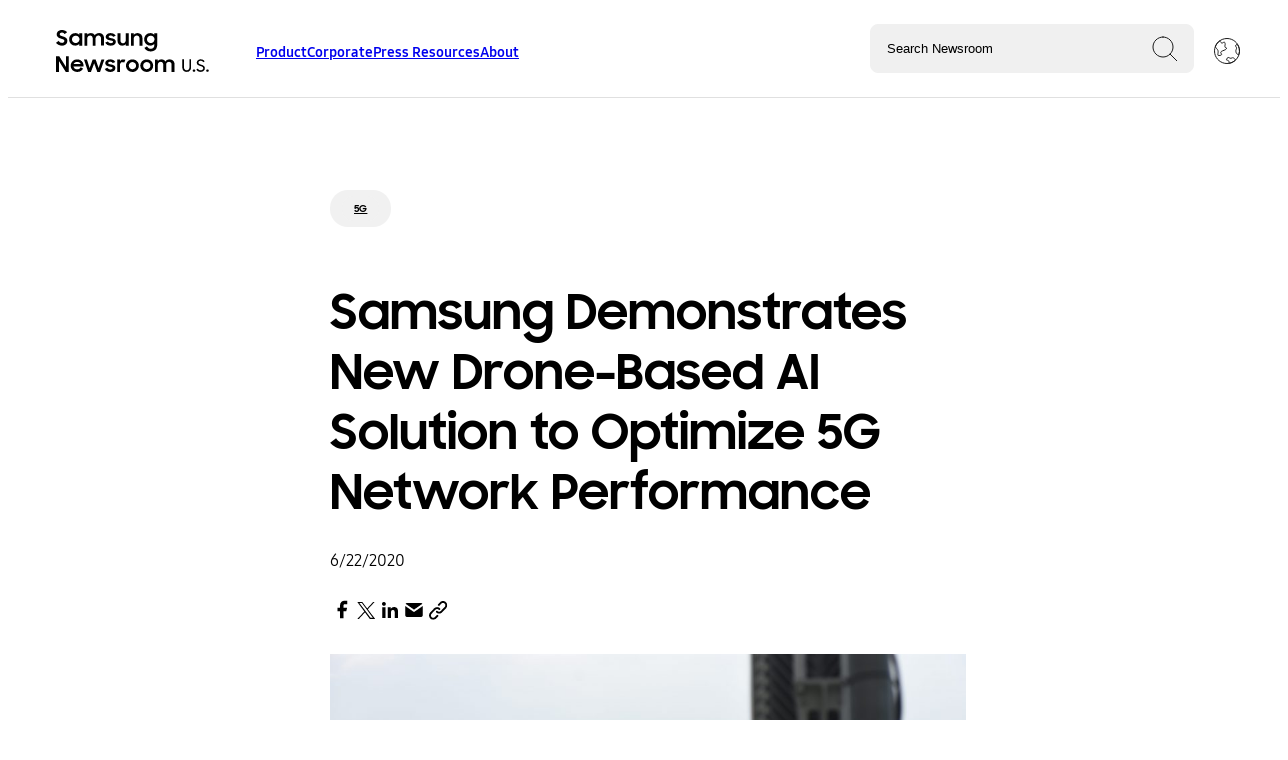

--- FILE ---
content_type: text/html; charset=UTF-8
request_url: https://news.samsung.com/us/samsung-drone-based-ai-solution-optimize-5g-network-performance/
body_size: 14984
content:
<!doctype html>
<html lang="en-US">
<head>
	<base href="">
<meta http-equiv="x-ua-compatible" content="ie=edge">
<meta charset="UTF-8">
<meta name="robots" content="index, follow">
<meta http-equiv="content-language" content="en">
<meta name="viewport" content="width=device-width, initial-scale=1.0">
<title>Samsung Demonstrates New Drone-Based AI Solution to Optimize 5G Network Performance</title>
<meta name="description" content="New solution automatically measures antenna rotation and tilt at the touch of a fingertip using a mobile device; improves tower climber safety and efficiency in network maintenance &nbsp; Samsung Electronics Co., Ltd. today announced a successful demonstration of its new drone-based antenna configuration measurement solution for 4G and 5G networks in the company’s campus. This [&hellip;]">
<meta name="author" content="Samsung Newsroom U.S.">
<meta name="copyright" content="2026">
<link rel="canonical" href="https://news.samsung.com/us/samsung-demonstrates-new-drone-based-ai-solution-to-optimize-5g-network-performance">
<link rel="shortcut icon" type="image/x-icon" href="favicon.ico">
<meta property="og:type" content="website">
<meta property="og:url" content="https://news.samsung.com/us/samsung-demonstrates-new-drone-based-ai-solution-to-optimize-5g-network-performance">
<meta property="og:title" content="Samsung Demonstrates New Drone-Based AI Solution to Optimize 5G Network Performance">
<meta property="og:description" content="New solution automatically measures antenna rotation and tilt at the touch of a fingertip using a mobile device; improves tower climber safety and efficiency in network maintenance &nbsp; Samsung Electronics Co., Ltd. today announced a successful demonstration of its new drone-based antenna configuration measurement solution for 4G and 5G networks in the company’s campus. This [&hellip;]">
<meta property="og:image" content="https://img.us.news.samsung.com/us/wp-content/uploads/2020/06/21223820/DSC_3822-e1592793579808.jpg">
<meta property="twitter:card" content="summary_large_image">
<meta property="twitter:url" content="https://news.samsung.com/us/samsung-demonstrates-new-drone-based-ai-solution-to-optimize-5g-network-performance">
<meta property="twitter:title" content="Samsung Demonstrates New Drone-Based AI Solution to Optimize 5G Network Performance">
<meta property="twitter:description" content="New solution automatically measures antenna rotation and tilt at the touch of a fingertip using a mobile device; improves tower climber safety and efficiency in network maintenance &nbsp; Samsung Electronics Co., Ltd. today announced a successful demonstration of its new drone-based antenna configuration measurement solution for 4G and 5G networks in the company’s campus. This [&hellip;]">
<meta property="twitter:image" content="https://img.us.news.samsung.com/us/wp-content/uploads/2020/06/21223820/DSC_3822-e1592793579808.jpg">
<script type="application/ld+json">
{
  "@context": "https://schema.org",
  "@type": "NewsArticle",
  "mainEntityOfPage": {
    "@type": "WebPage",
    "@id": "https://news.samsung.com/us/samsung-demonstrates-new-drone-based-ai-solution-to-optimize-5g-network-performance"
  },
  "headline": "Samsung Demonstrates New Drone-Based AI Solution to Optimize 5G Network Performance",
  "description": "New solution automatically measures antenna rotation and tilt at the touch of a fingertip using a mobile device; improves tower climber safety and efficiency in network maintenance &nbsp; Samsung Electronics Co., Ltd. today announced a successful demonstration of its new drone-based antenna configuration measurement solution for 4G and 5G networks in the company’s campus. This [&hellip;]",
  "image": "https://img.us.news.samsung.com/us/wp-content/uploads/2020/06/21223820/DSC_3822-e1592793579808.jpg",
  "author": {
    "@type": "Organization",
    "name": "Samsung U.S. Newsroom",
    "url": "https://news.samsung.com/us"
  },
  "publisher": {
    "@type": "Organization",
    "name": "Samsung U.S. Newsroom",
    "logo": {
      "@type": "ImageObject",
      "url": "https://news.samsung.com/us/wp-content/themes/samsung-newsroom-2023/assets/theme-images/default-card.png"
    }
  },
    "datePublished": "2020-06-22 09:00:21",
  "dateModified": "2020-06-25 18:11:49"
  }
</script>
	<meta name='robots' content='max-image-preview:large' />
<link rel="alternate" title="oEmbed (JSON)" type="application/json+oembed" href="https://news.samsung.com/us/wp-json/oembed/1.0/embed?url=https%3A%2F%2Fnews.samsung.com%2Fus%2Fsamsung-drone-based-ai-solution-optimize-5g-network-performance%2F" />
<link rel="alternate" title="oEmbed (XML)" type="text/xml+oembed" href="https://news.samsung.com/us/wp-json/oembed/1.0/embed?url=https%3A%2F%2Fnews.samsung.com%2Fus%2Fsamsung-drone-based-ai-solution-optimize-5g-network-performance%2F&#038;format=xml" />
<style id='wp-img-auto-sizes-contain-inline-css' type='text/css'>
img:is([sizes=auto i],[sizes^="auto," i]){contain-intrinsic-size:3000px 1500px}
/*# sourceURL=wp-img-auto-sizes-contain-inline-css */
</style>
<style id='wp-emoji-styles-inline-css' type='text/css'>

	img.wp-smiley, img.emoji {
		display: inline !important;
		border: none !important;
		box-shadow: none !important;
		height: 1em !important;
		width: 1em !important;
		margin: 0 0.07em !important;
		vertical-align: -0.1em !important;
		background: none !important;
		padding: 0 !important;
	}
/*# sourceURL=wp-emoji-styles-inline-css */
</style>
<style id='classic-theme-styles-inline-css' type='text/css'>
/*! This file is auto-generated */
.wp-block-button__link{color:#fff;background-color:#32373c;border-radius:9999px;box-shadow:none;text-decoration:none;padding:calc(.667em + 2px) calc(1.333em + 2px);font-size:1.125em}.wp-block-file__button{background:#32373c;color:#fff;text-decoration:none}
/*# sourceURL=/wp-includes/css/classic-themes.min.css */
</style>
<link rel='stylesheet' id='susn_reset-css' href='https://news.samsung.com/us/wp-content/themes/samsung-newsroom-2023/_reset.css?ver=d00428ea4533fc04051c1eda70241594' type='text/css' media='all' />
<link rel='stylesheet' id='susn_compiled-css' href='https://news.samsung.com/us/wp-content/themes/samsung-newsroom-2023/styles-min.css?ver=d00428ea4533fc04051c1eda70241594' type='text/css' media='all' />
<link rel='stylesheet' id='tablepress-default-css' href='https://news.samsung.com/us/wp-content/plugins/tablepress/css/build/default.css?ver=3.2.6' type='text/css' media='all' />
<script type="text/javascript" src="https://news.samsung.com/us/wp-content/plugins/nelio-ab-testing/assets/dist/js/visitor-type.js?ver=493f3fb005029d7ebf0b" id="nelio-ab-testing-visitor-type-js"></script>
<script type="text/javascript" src="https://news.samsung.com/us/wp-content/themes/samsung-newsroom-2023/script-min.js?ver=d00428ea4533fc04051c1eda70241594" id="susn_compiled-js"></script>
<link rel="https://api.w.org/" href="https://news.samsung.com/us/wp-json/" /><link rel="alternate" title="JSON" type="application/json" href="https://news.samsung.com/us/wp-json/wp/v2/posts/40008" /><link rel="canonical" href="https://news.samsung.com/us/samsung-drone-based-ai-solution-optimize-5g-network-performance/" />
<link rel='shortlink' href='https://news.samsung.com/us/?p=40008' />
<link rel="icon" href="https://img.us.news.samsung.com/us/wp-content/uploads/2018/03/14131113/cropped-S-logo-150x150.png" sizes="32x32" />
<link rel="icon" href="https://img.us.news.samsung.com/us/wp-content/uploads/2018/03/14131113/cropped-S-logo.png" sizes="192x192" />
<link rel="apple-touch-icon" href="https://img.us.news.samsung.com/us/wp-content/uploads/2018/03/14131113/cropped-S-logo.png" />
<meta name="msapplication-TileImage" content="https://img.us.news.samsung.com/us/wp-content/uploads/2018/03/14131113/cropped-S-logo.png" />
		<style type="text/css" id="wp-custom-css">
			.article-body video, .article-body iframe{
	width:revert-layer;
}
.card-badge{
	display:none;
}
img.aligncenter, div.aligncenter, figure.aligncenter, img.wp-post-image {display: block; margin-left: auto!important; margin-right: auto!important;}		</style>
			<!-- Google tag (gtag.js) -->
<script async src="https://www.googletagmanager.com/gtag/js?id=G-SFLGT4KW7Z"></script>
<script>
	window.dataLayer = window.dataLayer || [];
	function gtag(){dataLayer.push(arguments);}
	gtag('js', new Date());
	gtag('config', 'G-SFLGT4KW7Z');
</script>
<!-- End Google tag (gtag.js) -->

<!-- Google Tag Manager for GA-4-->
<script>(function(w,d,s,l,i){w[l]=w[l]||[];w[l].push({'gtm.start':
new Date().getTime(),event:'gtm.js'});var f=d.getElementsByTagName(s)[0],
j=d.createElement(s),dl=l!='dataLayer'?'&l='+l:'';j.async=true;j.src=
'https://www.googletagmanager.com/gtm.js?id='+i+dl;f.parentNode.insertBefore(j,f);
})(window,document,'script','dataLayer','GTM-MTJKNNB');</script>
<!-- End Google Tag Manager for GA-4 -->

<!-- Hotjar Tracking Code for https://news.samsung.com/us/ -->
<script>
    (function(h,o,t,j,a,r){
        h.hj=h.hj||function(){(h.hj.q=h.hj.q||[]).push(arguments)};
        h._hjSettings={hjid:1200967,hjsv:6};
        a=o.getElementsByTagName('head')[0];
        r=o.createElement('script');r.async=1;
        r.src=t+h._hjSettings.hjid+j+h._hjSettings.hjsv;
        a.appendChild(r);
    })(window,document,'https://static.hotjar.com/c/hotjar-','.js?sv=');
</script>	<script>
		const MEDIABUCKET = 'https://img.us.news.samsung.com/us/wp-content/uploads/';
		const ISINSHOPAPP = false;	</script>
<style id='global-styles-inline-css' type='text/css'>
:root{--wp--preset--aspect-ratio--square: 1;--wp--preset--aspect-ratio--4-3: 4/3;--wp--preset--aspect-ratio--3-4: 3/4;--wp--preset--aspect-ratio--3-2: 3/2;--wp--preset--aspect-ratio--2-3: 2/3;--wp--preset--aspect-ratio--16-9: 16/9;--wp--preset--aspect-ratio--9-16: 9/16;--wp--preset--color--black: #000000;--wp--preset--color--cyan-bluish-gray: #abb8c3;--wp--preset--color--white: #ffffff;--wp--preset--color--pale-pink: #f78da7;--wp--preset--color--vivid-red: #cf2e2e;--wp--preset--color--luminous-vivid-orange: #ff6900;--wp--preset--color--luminous-vivid-amber: #fcb900;--wp--preset--color--light-green-cyan: #7bdcb5;--wp--preset--color--vivid-green-cyan: #00d084;--wp--preset--color--pale-cyan-blue: #8ed1fc;--wp--preset--color--vivid-cyan-blue: #0693e3;--wp--preset--color--vivid-purple: #9b51e0;--wp--preset--gradient--vivid-cyan-blue-to-vivid-purple: linear-gradient(135deg,rgb(6,147,227) 0%,rgb(155,81,224) 100%);--wp--preset--gradient--light-green-cyan-to-vivid-green-cyan: linear-gradient(135deg,rgb(122,220,180) 0%,rgb(0,208,130) 100%);--wp--preset--gradient--luminous-vivid-amber-to-luminous-vivid-orange: linear-gradient(135deg,rgb(252,185,0) 0%,rgb(255,105,0) 100%);--wp--preset--gradient--luminous-vivid-orange-to-vivid-red: linear-gradient(135deg,rgb(255,105,0) 0%,rgb(207,46,46) 100%);--wp--preset--gradient--very-light-gray-to-cyan-bluish-gray: linear-gradient(135deg,rgb(238,238,238) 0%,rgb(169,184,195) 100%);--wp--preset--gradient--cool-to-warm-spectrum: linear-gradient(135deg,rgb(74,234,220) 0%,rgb(151,120,209) 20%,rgb(207,42,186) 40%,rgb(238,44,130) 60%,rgb(251,105,98) 80%,rgb(254,248,76) 100%);--wp--preset--gradient--blush-light-purple: linear-gradient(135deg,rgb(255,206,236) 0%,rgb(152,150,240) 100%);--wp--preset--gradient--blush-bordeaux: linear-gradient(135deg,rgb(254,205,165) 0%,rgb(254,45,45) 50%,rgb(107,0,62) 100%);--wp--preset--gradient--luminous-dusk: linear-gradient(135deg,rgb(255,203,112) 0%,rgb(199,81,192) 50%,rgb(65,88,208) 100%);--wp--preset--gradient--pale-ocean: linear-gradient(135deg,rgb(255,245,203) 0%,rgb(182,227,212) 50%,rgb(51,167,181) 100%);--wp--preset--gradient--electric-grass: linear-gradient(135deg,rgb(202,248,128) 0%,rgb(113,206,126) 100%);--wp--preset--gradient--midnight: linear-gradient(135deg,rgb(2,3,129) 0%,rgb(40,116,252) 100%);--wp--preset--font-size--small: 13px;--wp--preset--font-size--medium: 20px;--wp--preset--font-size--large: 36px;--wp--preset--font-size--x-large: 42px;--wp--preset--spacing--20: 0.44rem;--wp--preset--spacing--30: 0.67rem;--wp--preset--spacing--40: 1rem;--wp--preset--spacing--50: 1.5rem;--wp--preset--spacing--60: 2.25rem;--wp--preset--spacing--70: 3.38rem;--wp--preset--spacing--80: 5.06rem;--wp--preset--shadow--natural: 6px 6px 9px rgba(0, 0, 0, 0.2);--wp--preset--shadow--deep: 12px 12px 50px rgba(0, 0, 0, 0.4);--wp--preset--shadow--sharp: 6px 6px 0px rgba(0, 0, 0, 0.2);--wp--preset--shadow--outlined: 6px 6px 0px -3px rgb(255, 255, 255), 6px 6px rgb(0, 0, 0);--wp--preset--shadow--crisp: 6px 6px 0px rgb(0, 0, 0);}:where(.is-layout-flex){gap: 0.5em;}:where(.is-layout-grid){gap: 0.5em;}body .is-layout-flex{display: flex;}.is-layout-flex{flex-wrap: wrap;align-items: center;}.is-layout-flex > :is(*, div){margin: 0;}body .is-layout-grid{display: grid;}.is-layout-grid > :is(*, div){margin: 0;}:where(.wp-block-columns.is-layout-flex){gap: 2em;}:where(.wp-block-columns.is-layout-grid){gap: 2em;}:where(.wp-block-post-template.is-layout-flex){gap: 1.25em;}:where(.wp-block-post-template.is-layout-grid){gap: 1.25em;}.has-black-color{color: var(--wp--preset--color--black) !important;}.has-cyan-bluish-gray-color{color: var(--wp--preset--color--cyan-bluish-gray) !important;}.has-white-color{color: var(--wp--preset--color--white) !important;}.has-pale-pink-color{color: var(--wp--preset--color--pale-pink) !important;}.has-vivid-red-color{color: var(--wp--preset--color--vivid-red) !important;}.has-luminous-vivid-orange-color{color: var(--wp--preset--color--luminous-vivid-orange) !important;}.has-luminous-vivid-amber-color{color: var(--wp--preset--color--luminous-vivid-amber) !important;}.has-light-green-cyan-color{color: var(--wp--preset--color--light-green-cyan) !important;}.has-vivid-green-cyan-color{color: var(--wp--preset--color--vivid-green-cyan) !important;}.has-pale-cyan-blue-color{color: var(--wp--preset--color--pale-cyan-blue) !important;}.has-vivid-cyan-blue-color{color: var(--wp--preset--color--vivid-cyan-blue) !important;}.has-vivid-purple-color{color: var(--wp--preset--color--vivid-purple) !important;}.has-black-background-color{background-color: var(--wp--preset--color--black) !important;}.has-cyan-bluish-gray-background-color{background-color: var(--wp--preset--color--cyan-bluish-gray) !important;}.has-white-background-color{background-color: var(--wp--preset--color--white) !important;}.has-pale-pink-background-color{background-color: var(--wp--preset--color--pale-pink) !important;}.has-vivid-red-background-color{background-color: var(--wp--preset--color--vivid-red) !important;}.has-luminous-vivid-orange-background-color{background-color: var(--wp--preset--color--luminous-vivid-orange) !important;}.has-luminous-vivid-amber-background-color{background-color: var(--wp--preset--color--luminous-vivid-amber) !important;}.has-light-green-cyan-background-color{background-color: var(--wp--preset--color--light-green-cyan) !important;}.has-vivid-green-cyan-background-color{background-color: var(--wp--preset--color--vivid-green-cyan) !important;}.has-pale-cyan-blue-background-color{background-color: var(--wp--preset--color--pale-cyan-blue) !important;}.has-vivid-cyan-blue-background-color{background-color: var(--wp--preset--color--vivid-cyan-blue) !important;}.has-vivid-purple-background-color{background-color: var(--wp--preset--color--vivid-purple) !important;}.has-black-border-color{border-color: var(--wp--preset--color--black) !important;}.has-cyan-bluish-gray-border-color{border-color: var(--wp--preset--color--cyan-bluish-gray) !important;}.has-white-border-color{border-color: var(--wp--preset--color--white) !important;}.has-pale-pink-border-color{border-color: var(--wp--preset--color--pale-pink) !important;}.has-vivid-red-border-color{border-color: var(--wp--preset--color--vivid-red) !important;}.has-luminous-vivid-orange-border-color{border-color: var(--wp--preset--color--luminous-vivid-orange) !important;}.has-luminous-vivid-amber-border-color{border-color: var(--wp--preset--color--luminous-vivid-amber) !important;}.has-light-green-cyan-border-color{border-color: var(--wp--preset--color--light-green-cyan) !important;}.has-vivid-green-cyan-border-color{border-color: var(--wp--preset--color--vivid-green-cyan) !important;}.has-pale-cyan-blue-border-color{border-color: var(--wp--preset--color--pale-cyan-blue) !important;}.has-vivid-cyan-blue-border-color{border-color: var(--wp--preset--color--vivid-cyan-blue) !important;}.has-vivid-purple-border-color{border-color: var(--wp--preset--color--vivid-purple) !important;}.has-vivid-cyan-blue-to-vivid-purple-gradient-background{background: var(--wp--preset--gradient--vivid-cyan-blue-to-vivid-purple) !important;}.has-light-green-cyan-to-vivid-green-cyan-gradient-background{background: var(--wp--preset--gradient--light-green-cyan-to-vivid-green-cyan) !important;}.has-luminous-vivid-amber-to-luminous-vivid-orange-gradient-background{background: var(--wp--preset--gradient--luminous-vivid-amber-to-luminous-vivid-orange) !important;}.has-luminous-vivid-orange-to-vivid-red-gradient-background{background: var(--wp--preset--gradient--luminous-vivid-orange-to-vivid-red) !important;}.has-very-light-gray-to-cyan-bluish-gray-gradient-background{background: var(--wp--preset--gradient--very-light-gray-to-cyan-bluish-gray) !important;}.has-cool-to-warm-spectrum-gradient-background{background: var(--wp--preset--gradient--cool-to-warm-spectrum) !important;}.has-blush-light-purple-gradient-background{background: var(--wp--preset--gradient--blush-light-purple) !important;}.has-blush-bordeaux-gradient-background{background: var(--wp--preset--gradient--blush-bordeaux) !important;}.has-luminous-dusk-gradient-background{background: var(--wp--preset--gradient--luminous-dusk) !important;}.has-pale-ocean-gradient-background{background: var(--wp--preset--gradient--pale-ocean) !important;}.has-electric-grass-gradient-background{background: var(--wp--preset--gradient--electric-grass) !important;}.has-midnight-gradient-background{background: var(--wp--preset--gradient--midnight) !important;}.has-small-font-size{font-size: var(--wp--preset--font-size--small) !important;}.has-medium-font-size{font-size: var(--wp--preset--font-size--medium) !important;}.has-large-font-size{font-size: var(--wp--preset--font-size--large) !important;}.has-x-large-font-size{font-size: var(--wp--preset--font-size--x-large) !important;}
/*# sourceURL=global-styles-inline-css */
</style>
<link rel='stylesheet' id='mediaelement-css' href='https://news.samsung.com/us/wp-includes/js/mediaelement/mediaelementplayer-legacy.min.css?ver=4.2.17' type='text/css' media='all' />
<link rel='stylesheet' id='wp-mediaelement-css' href='https://news.samsung.com/us/wp-includes/js/mediaelement/wp-mediaelement.min.css?ver=d00428ea4533fc04051c1eda70241594' type='text/css' media='all' />
</head>
<body class="wp-singular post-template-default single single-post postid-40008 single-format-standard wp-embed-responsive wp-theme-samsung-newsroom-2023">
				<header>
		<div class="header-left header-section">
			<button id="hamburger-menu" class="snr-header-nav_mobile-button snr-header-nav_mobile-button--open headerNavMobileButtonOpen">
	            Toggle Menu
	            <span class="snr-header-nav_mobile-button-line"></span>
	            <span class="snr-header-nav_mobile-button-line"></span>
	            <span class="snr-header-nav_mobile-button-line"></span>
	            <img id="close-mobile-menu" src="https://news.samsung.com/us/wp-content/themes/samsung-newsroom-2023/assets/theme-images/close.svg">
			</button>
			<a id="lockup" href="/us" title="Go to the Samsung Newsroom U.S. home page.">
				<img src="https://news.samsung.com/us/wp-content/themes/samsung-newsroom-2023/assets/theme-images/lockup.svg" alt="Samsung Newsroom U.S." title="Samsung Newsroom U.S.">
			</a>
			<div id="menu">
			<div class="menu-navigation-2023-container"><ul id="menu-navigation-2023" class="snr-header-primary"><li id="menu-item-66182" class="menu-item menu-item-type-custom menu-item-object-custom menu-item-has-children menu-item-66182 snr-header-primary_child-link-title"><a href="#" class="header">Product</a>
<ul class="sub-menu">
	<li id="menu-item-66192" class="menu-item menu-item-type-taxonomy menu-item-object-category menu-item-66192 snr-header-primary_child-link-title"><a href="https://news.samsung.com/us/category/product/product-mobile/" class="header">Mobile</a></li>
	<li id="menu-item-66191" class="menu-item menu-item-type-taxonomy menu-item-object-category menu-item-66191 snr-header-primary_child-link-title"><a href="https://news.samsung.com/us/category/product/product-home-entertainment/" class="header">Home Entertainment</a></li>
	<li id="menu-item-66190" class="menu-item menu-item-type-taxonomy menu-item-object-category menu-item-66190 snr-header-primary_child-link-title"><a href="https://news.samsung.com/us/category/product/product-home-appliances/" class="header">Home Appliances</a></li>
	<li id="menu-item-66187" class="menu-item menu-item-type-taxonomy menu-item-object-category menu-item-66187 snr-header-primary_child-link-title"><a href="https://news.samsung.com/us/category/product/product-computing/" class="header">Computing</a></li>
	<li id="menu-item-66189" class="menu-item menu-item-type-taxonomy menu-item-object-category menu-item-66189 snr-header-primary_child-link-title"><a href="https://news.samsung.com/us/category/product/product-enterprise/product-enterprise-display/" class="header">Display</a></li>
	<li id="menu-item-66193" class="menu-item menu-item-type-taxonomy menu-item-object-category menu-item-66193 snr-header-primary_child-link-title"><a href="https://news.samsung.com/us/category/product/product-semiconductor/" class="header">Semiconductor</a></li>
	<li id="menu-item-66188" class="menu-item menu-item-type-taxonomy menu-item-object-category current-post-ancestor current-menu-parent current-post-parent menu-item-66188 snr-header-primary_child-link-title"><a href="https://news.samsung.com/us/category/product/product-emerging-technology/" class="header">Innovation</a></li>
	<li id="menu-item-66186" class="menu-item menu-item-type-taxonomy menu-item-object-category current-post-ancestor current-menu-parent current-post-parent menu-item-66186 snr-header-primary_child-link-title"><a href="https://news.samsung.com/us/category/product/" class="header">See All Product News</a></li>
</ul>
</li>
<li id="menu-item-66183" class="menu-item menu-item-type-custom menu-item-object-custom menu-item-has-children menu-item-66183 snr-header-primary_child-link-title"><a href="#" class="header">Corporate</a>
<ul class="sub-menu">
	<li id="menu-item-66196" class="menu-item menu-item-type-taxonomy menu-item-object-category menu-item-66196 snr-header-primary_child-link-title"><a href="https://news.samsung.com/us/category/corporate/corporate-communities/" class="header">Communities</a></li>
	<li id="menu-item-66198" class="menu-item menu-item-type-taxonomy menu-item-object-category menu-item-66198 snr-header-primary_child-link-title"><a href="https://news.samsung.com/us/category/corporate/corporate-workforce/" class="header">Workforce</a></li>
	<li id="menu-item-66197" class="menu-item menu-item-type-taxonomy menu-item-object-category menu-item-66197 snr-header-primary_child-link-title"><a href="https://news.samsung.com/us/category/corporate/corporate-sustainability/" class="header">Sustainability</a></li>
	<li id="menu-item-66195" class="menu-item menu-item-type-taxonomy menu-item-object-category menu-item-66195 snr-header-primary_child-link-title"><a href="https://news.samsung.com/us/category/corporate/care/" class="header">Care</a></li>
	<li id="menu-item-66199" class="menu-item menu-item-type-taxonomy menu-item-object-category menu-item-66199 snr-header-primary_child-link-title"><a href="https://news.samsung.com/us/category/smart-home-samsung-innovation/" class="header">Smart Living</a></li>
	<li id="menu-item-71416" class="menu-item menu-item-type-taxonomy menu-item-object-category menu-item-71416 snr-header-primary_child-link-title"><a href="https://news.samsung.com/us/category/corporate/corporate-education/" class="header">Education</a></li>
	<li id="menu-item-66194" class="menu-item menu-item-type-taxonomy menu-item-object-category menu-item-66194 snr-header-primary_child-link-title"><a href="https://news.samsung.com/us/category/corporate/" class="header">See All Corporate News</a></li>
</ul>
</li>
<li id="menu-item-66184" class="menu-item menu-item-type-custom menu-item-object-custom menu-item-has-children menu-item-66184 snr-header-primary_child-link-title"><a href="#" class="header">Press Resources</a>
<ul class="sub-menu">
	<li id="menu-item-66200" class="menu-item menu-item-type-post_type menu-item-object-page menu-item-66200 snr-header-primary_child-link-title"><a href="https://news.samsung.com/us/press-resources/media-contacts/" class="header">Media Contacts</a></li>
	<li id="menu-item-66201" class="menu-item menu-item-type-post_type menu-item-object-page menu-item-66201 snr-header-primary_child-link-title"><a href="https://news.samsung.com/us/press-resources/media-library/" class="header">Media Library</a></li>
</ul>
</li>
<li id="menu-item-66185" class="menu-item menu-item-type-custom menu-item-object-custom menu-item-has-children menu-item-66185 snr-header-primary_child-link-title"><a href="#" class="header">About</a>
<ul class="sub-menu">
	<li id="menu-item-66204" class="menu-item menu-item-type-post_type menu-item-object-post menu-item-66204 snr-header-primary_child-link-title"><a href="https://news.samsung.com/us/samsung-in-america" class="header">Overview</a></li>
	<li id="menu-item-66203" class="menu-item menu-item-type-post_type menu-item-object-page menu-item-66203 snr-header-primary_child-link-title"><a href="https://news.samsung.com/us/about/executive-bios/" class="header">Executive Bios</a></li>
	<li id="menu-item-66202" class="menu-item menu-item-type-post_type menu-item-object-page menu-item-66202 snr-header-primary_child-link-title"><a href="https://news.samsung.com/us/public-affairs/" class="header">Public Affairs</a></li>
</ul>
</li>
</ul></div>			</div>
		</div>
		<div class="header-right header-section">
			<div id="top-search">
				<script>
	var autocompleteterms = "Galaxy XR, Android XR, One UI 7,One UI 8,Galaxy Z Flip7,Galaxy Z Flip7 FE,Galaxy Z Fold7,Galaxy Watch8,Galaxy Watch8 Classic,Smart Monitor M9,Galaxy XCover7 Pro,Galaxy Tab Active5 Pro,The Frame Pro,Bespoke AI,Samsung Vision AI,Music Frame,Odyssey 3D,Odyssey G9,Galaxy Tab S10 FE,Galaxy S24 FE,Galaxy Tab S10,SDC24,Galaxy Watch7,Galaxy Watch Ultra,Galaxy Z Flip6,Galaxy Z Fold6,Galaxy Buds3 Pro,Galaxy Buds3 Series,Galaxy Ring,Unpacked 2024,Galaxy Unpacked 2024,Galaxy Book4 Edge,Music Frame,One UI 6.1,Galaxy Tab Active5,Galaxy Ring,SmartThings for Business,Transparent MICRO LED,MrBeast,Emma Myers,Galaxy S24,Galaxy S24+,Galaxy S24 Ultra,Galaxy AI,Google Cloud,990 EVO SSD,Samsung Food,2024 Bespoke 4-Door Flex Refrigerator with Family Hub+,Bespoke Jet Bot Combo,Odyssey OLED G9,Odyssey OLED G8,Odyssey OLED G6,Galaxy Unpacked 2024,Samsung Unpacked 2024,Unpacked 2024,CES 2024,CES2024,Netflix,AI Energy Mode,Medications Tracking,Care Tips,The Frame-Disney100 Edition,Samsung Week,Samsung Auto Blocker,Odyssey Ark 2nd Gen,One UI 6,Relumino Mode,Gaming,SmartThings,SmartThings Energy,Solve for Tomorrow,SFT,Care,Samsung Care, Care+,OLED S90C TV,Partners in Sustainability,Samsung Wallet,Viewfinity S9,DEI,Galaxy Watch6,Galaxy Watch6 Classic,Watch6,Watch6 Classic,Tab S9, Tab S9+,Tab S9 Ultra,Galaxy Tab S9,Galaxy Z Flip5, ZFlip5,Galazy Z Fold5,ZFold5,Galaxy S23,Galaxy S23+,Galaxy S23 Ultra,Galaxy Book3 Pro,Galaxy Book3 Pro 360,Galaxy Book3,Unpacked 2023,CES 2023,Discover Samsung,Samsung Innovation Campus,Galaxy Watch5,Galaxy Z Fold4,Galaxy Z Flip4,SDC22,Galaxy S22,Galaxy S22 Plus,Galaxy S22 Ultra,Galaxy Tab S8,Metaverse,Samsung 837X,The Freestyle, Game Bar,Sign Language Zoom,SeeColors,Eco Packaging,Galaxy Upcycling,Bot Handy,Bot Care,Samsung Bot Handy,Samsung Bot Care,Health Smart Trainer,SmartThings Cooking,110-inch MICRO LED,JetBot 90 AI+,Bespoke 4-Door Flex,Galaxy Buds Pro,NeoQLED TV,Galaxy S21,Galaxy S21+,Galaxy S21 Ultra,Unpacked 2021,Galaxy Tab Active 3,CES 2021,The Premier,Premier,Projector TV,How COVID-19 is Shifting Job Responsibilities,New Normal,Back to Business,Next Normal,Life@Samsung,Employees,AirDresser,VX,Virtual Experience,Teachers,First Responders,Condola Rashad,The Terrace Soundbar,Galaxy Note10+ Star Wars Special Edition,Notebook,Gear Fit 2,Massive MIMO,AppStack,Samsung AppStack,Reinventing Roles for a New Era,COVID-19 (Coronavirus),Coronavirus,Samsung TV Plus,TV Plus,The Terrace TV, The Terrace Soundbar,Knox Suite,Samsung Money,Samsung Money by SoFi,Galaxy Z Flip,Galaxy S20,Galaxy S20 Plus,Galaxy S20 Ultra,Galaxy Buds Plus,TM Roh,8K TV,Disney Plus,Odyssey Gaming Monitor,Galaxy 5G Devices,Galaxy Anniversary Premium Package, Galaxy Note10+ Star Wars Special Edition,Note10,Note10+,Galaxy Book Flex alpha,HS Kim,Galaxy Chromebook,QLED 8K,TWS,Galaxy XCover Pro,XCover Pro,Ruggedized,Holiday Gift Guide,Ballie,GEMS,CES020,TeleWorld Solutions(TWS),T7,T7 Touch,Sero,The Sero,NRF 2020,V2X,Vehicle to Everything(V2X),ERI,Palo Alto,Samsung Experience Store,Retail,,Galaxy Watch Active2,Galaxy Watch Active2 Under Armour Edition,Galaxy Book S,DxO Mark,Dex in Car,Galaxy Buds,Galaxy BookGalaxy Note10,Galaxy Note10 Plus,Galaxy Note10 Plus 5G,Solve for Tomorrow,SFT,AI,IoT,Public Affairs,Solve for Tomorrow (SFT),CES,STEM,Smartphone,B-Roll,Education,Samsung,Samsung 837,Internet of Things (IoT),5G,Enterprise,Television (TV),Home Appliances,SamsungSolve,Wearable,Virtual Reality (VR),Samsung Culture,Samsung Developer Conference (SDC),SmartThings,STEAM,SamsungGives,Gear VR,unpacked,Refrigerator,Ann Woo,Employees,Bixby,Sustainability,Artificial Intelligence (AI),QLED TV,DJ Koh,Social Responsibility,Semiconductor,CES2016,Press Conference,CES2017,News Release,Family Hub,Tablet,CES2018,Washer\/Dryer,Day of Service,Marc Mathieu,Samsung Gives,Samsung Pay,Boys &amp; Girls Clubs,Wireless Network,Galaxy S9,CES2019,Knox,ARTIK\u2122,Solid State Drive (SSD),Awards,Galaxy Tab,Galaxy Note7,Career,Galaxy Note9,Soundbar,Donation,Network,Apps &amp; Services,Smart Home,Galaxy S8,Manufacturing Plant,Galaxy Note8,Mobile Computing,Philanthropy,Audio,Memory &amp; Storage,John Herrington,Mobility,Dave Das,Display,Digital Wallet,Monitors,Charity,Health,Veterans,Injong Rhee,Notebook 9,Gear 360,Newberry County facility,Mobile,Digital Signage,Partnership,Carrier,Smart TV,S Pen,Gaming,Faces of Samsung,Galaxy S10,SUHD,Gear S2,SmartWatch,Laptop,Harman,Verizon,Home Entertainment,Gear S3,Computer,Customer Care,V-NAND,Joseph Stinziano,MWC,Live Streaming,UHD,First Look,Frame TV,Energy Star,Tizen,LTE,Galaxy Watch,LED,Chef Collection, Notebook,Investment,Michael Lawder,Built-In Home Appliance,Justin Denison,Samsung DeX,Earnings,Marketing,Flex Duo,Olympic,Younghee Lee,Whirlpool,Samsung Annual Charity Gala,HDR,Galaxy S7,Galaxy S7 Edge,Zach Overton, Gear Fit 2,Millennials,Samsung Health,International Trade Commission (ITC),MicroLED TV,8K,Galaxy Fold,EPA,Citizenship,Executive Announcement,Climate Superstars Challenge,Exynos,Laundry,Vacuum,AT&amp;T,PC,Gear IconX,Product Exchange Program,Samsung Research America,The Wall,Connected Car,AR Emoji,BK Yoon,Financial,Revenue,Profit,4K,Hyunsuk Kim,Chromebook,POWERbot,4Doorflex,Sprint,Young Sohn,Fisher House Foundation,Ultra HD Blu-ray Player,Curtis Sasaki,Marketing Campaign,Internship,Think Tank Team,Samsung Premium Care,Autonomous Driving Technology,Samsung Experience,Samsung Flip,Galaxy Watch Active,Security,Galaxy Tab A,Retail,Activewash,Wireless Audio,Galaxy TabPro S,Patent,David Rhew,Image Sensor,Samsung Strategy and Innovation Center (SSIC),Nana Murugesan,Samsung Rewards,Galaxy Book,Tizen Developer Conference (TDC),James Stansberry,Samsung Discovery Series,Samsung Salutes,Isocell,IoT,Keynote,InfoComm,Home Monitoring Kit,Dishwasher,Notebook 7, Massive MIMO,Unpacked 2022";
	autocompleteterms = autocompleteterms.split(',');
</script>

<div id="searchFormContainer">
	<div id="mobileSearchTrigger">
		<img src="https://news.samsung.com/us/wp-content/themes/samsung-newsroom-2023/assets/theme-images/search.svg" title="Search Samsung U.S. Newsroom">
	</div>
	<form class="headerSearchForm" action="/us/search" id="searchForm" name="searchForm">
		<div id="searchInput">
			<input
				class="headerSearchInput snr-header-search_input"
				type="text"
				id="siteSearch"
				name="searchTerm"
				placeholder="Search Newsroom"
				autocomplete="off"
				value=""
			>
			<div id="closeAndClearSearch"></div>
		</div>
		<div class="suggestions headerSearchSuggestions" id="searchSuggestions">
			<p>Suggestions</p>
			<ul class="snr-autocomplete-dropdown_items">
								<li class="headerSearchSuggestedTerm" data-value="Galaxy XR">
					<a href="/us/search/?searchTerm=Galaxy XR" class="snr-autocomplete-dropdown_link">
						Galaxy XR					</a>
				</li>
								<li class="headerSearchSuggestedTerm" data-value="Samsung One UI">
					<a href="/us/search/?searchTerm=Samsung One UI" class="snr-autocomplete-dropdown_link">
						Samsung One UI					</a>
				</li>
								<li class="headerSearchSuggestedTerm" data-value="Galaxy Z Fold7">
					<a href="/us/search/?searchTerm=Galaxy Z Fold7" class="snr-autocomplete-dropdown_link">
						Galaxy Z Fold7					</a>
				</li>
								<li class="headerSearchSuggestedTerm" data-value="Galaxy Z Flip7">
					<a href="/us/search/?searchTerm=Galaxy Z Flip7" class="snr-autocomplete-dropdown_link">
						Galaxy Z Flip7					</a>
				</li>
								<li class="headerSearchSuggestedTerm" data-value="Smart Monitor M9">
					<a href="/us/search/?searchTerm=Smart Monitor M9" class="snr-autocomplete-dropdown_link">
						Smart Monitor M9					</a>
				</li>
							</ul>
		</div>
		<div id="autocomplete">
			<ul id="autocomplete-list"></ul>
		</div>
	</form>
</div>			</div>
			<a id="global" href="https://news.samsung.com/global/select-newsroom" title="Samsung Global Newsroom" class="image-hover-swap">
				<img class="off-hover" src="https://news.samsung.com/us/wp-content/themes/samsung-newsroom-2023/assets/theme-images/icon-global.svg" alt="Samsung Global Newsroom" title="Samsung Global Newsroom">
				<img class="on-hover" src="https://news.samsung.com/us/wp-content/themes/samsung-newsroom-2023/assets/theme-images/icon-global-blue.svg" alt="Samsung Global Newsroom" title="Samsung Global Newsroom">
			</a>
		</div>
	</header>
	<div id="mobile-menu" class="close-menu">
	<div class="mobile-menu-nav">
		<div class="menu-navigation-2023-container"><ul id="mobile-menu-menu" class="menu"><li class="menu-item menu-item-type-custom menu-item-object-custom menu-item-has-children menu-item-66182"><a href="#" class="header">Product</a>
<ul class="sub-menu">
	<li class="menu-item menu-item-type-taxonomy menu-item-object-category menu-item-66192"><a href="https://news.samsung.com/us/category/product/product-mobile/" class="header">Mobile</a></li>
	<li class="menu-item menu-item-type-taxonomy menu-item-object-category menu-item-66191"><a href="https://news.samsung.com/us/category/product/product-home-entertainment/" class="header">Home Entertainment</a></li>
	<li class="menu-item menu-item-type-taxonomy menu-item-object-category menu-item-66190"><a href="https://news.samsung.com/us/category/product/product-home-appliances/" class="header">Home Appliances</a></li>
	<li class="menu-item menu-item-type-taxonomy menu-item-object-category menu-item-66187"><a href="https://news.samsung.com/us/category/product/product-computing/" class="header">Computing</a></li>
	<li class="menu-item menu-item-type-taxonomy menu-item-object-category menu-item-66189"><a href="https://news.samsung.com/us/category/product/product-enterprise/product-enterprise-display/" class="header">Display</a></li>
	<li class="menu-item menu-item-type-taxonomy menu-item-object-category menu-item-66193"><a href="https://news.samsung.com/us/category/product/product-semiconductor/" class="header">Semiconductor</a></li>
	<li class="menu-item menu-item-type-taxonomy menu-item-object-category current-post-ancestor current-menu-parent current-post-parent menu-item-66188"><a href="https://news.samsung.com/us/category/product/product-emerging-technology/" class="header">Innovation</a></li>
	<li class="menu-item menu-item-type-taxonomy menu-item-object-category current-post-ancestor current-menu-parent current-post-parent menu-item-66186"><a href="https://news.samsung.com/us/category/product/" class="header">See All Product News</a></li>
</ul>
</li>
<li class="menu-item menu-item-type-custom menu-item-object-custom menu-item-has-children menu-item-66183"><a href="#" class="header">Corporate</a>
<ul class="sub-menu">
	<li class="menu-item menu-item-type-taxonomy menu-item-object-category menu-item-66196"><a href="https://news.samsung.com/us/category/corporate/corporate-communities/" class="header">Communities</a></li>
	<li class="menu-item menu-item-type-taxonomy menu-item-object-category menu-item-66198"><a href="https://news.samsung.com/us/category/corporate/corporate-workforce/" class="header">Workforce</a></li>
	<li class="menu-item menu-item-type-taxonomy menu-item-object-category menu-item-66197"><a href="https://news.samsung.com/us/category/corporate/corporate-sustainability/" class="header">Sustainability</a></li>
	<li class="menu-item menu-item-type-taxonomy menu-item-object-category menu-item-66195"><a href="https://news.samsung.com/us/category/corporate/care/" class="header">Care</a></li>
	<li class="menu-item menu-item-type-taxonomy menu-item-object-category menu-item-66199"><a href="https://news.samsung.com/us/category/smart-home-samsung-innovation/" class="header">Smart Living</a></li>
	<li class="menu-item menu-item-type-taxonomy menu-item-object-category menu-item-71416"><a href="https://news.samsung.com/us/category/corporate/corporate-education/" class="header">Education</a></li>
	<li class="menu-item menu-item-type-taxonomy menu-item-object-category menu-item-66194"><a href="https://news.samsung.com/us/category/corporate/" class="header">See All Corporate News</a></li>
</ul>
</li>
<li class="menu-item menu-item-type-custom menu-item-object-custom menu-item-has-children menu-item-66184"><a href="#" class="header">Press Resources</a>
<ul class="sub-menu">
	<li class="menu-item menu-item-type-post_type menu-item-object-page menu-item-66200"><a href="https://news.samsung.com/us/press-resources/media-contacts/" class="header">Media Contacts</a></li>
	<li class="menu-item menu-item-type-post_type menu-item-object-page menu-item-66201"><a href="https://news.samsung.com/us/press-resources/media-library/" class="header">Media Library</a></li>
</ul>
</li>
<li class="menu-item menu-item-type-custom menu-item-object-custom menu-item-has-children menu-item-66185"><a href="#" class="header">About</a>
<ul class="sub-menu">
	<li class="menu-item menu-item-type-post_type menu-item-object-post menu-item-66204"><a href="https://news.samsung.com/us/samsung-in-america" class="header">Overview</a></li>
	<li class="menu-item menu-item-type-post_type menu-item-object-page menu-item-66203"><a href="https://news.samsung.com/us/about/executive-bios/" class="header">Executive Bios</a></li>
	<li class="menu-item menu-item-type-post_type menu-item-object-page menu-item-66202"><a href="https://news.samsung.com/us/public-affairs/" class="header">Public Affairs</a></li>
</ul>
</li>
</ul></div>	</div>
</div>	<main data-slug="samsung-demonstrates-new-drone-based-ai-solution-to-optimize-5g-network-performance">
<article id="post-container">
	<div class="article-content">
		<div class="article-head">
						<p class="post-category article_category">
				<a class="post-category" style="color:#000;"href="https://news.samsung.com/us/category/product/product-emerging-technology/product-emerging-technology-5g/">
					5G				</a>
			</p>
						<h1>Samsung Demonstrates New Drone-Based AI Solution to Optimize 5G Network Performance</h1>
						<p class="date article_launch_date">6/22/2020</p>
			<div class="share">
	<a target="_blank" class="post-share Facebook_Share image-hover-swap" href="https://www.facebook.com/sharer.php?u=https://news.samsung.com/us/samsung-drone-based-ai-solution-optimize-5g-network-performance/">
		<img class="off-hover" src="https://news.samsung.com/us/wp-content/themes/samsung-newsroom-2023/assets/theme-images/post-share-facebook.svg" alt="Share to Facebook">
		<img class="on-hover" src="https://news.samsung.com/us/wp-content/themes/samsung-newsroom-2023/assets/theme-images/post-share-facebook-blue.svg" alt="Share to Facebook">
	</a>
	<a target="_blank" class="post-share Twitter_Share image-hover-swap" href="https://twitter.com/intent/tweet?text=Samsung Demonstrates New Drone-Based AI Solution to Optimize 5G Network Performance&url=https://news.samsung.com/us/samsung-drone-based-ai-solution-optimize-5g-network-performance/">
		<img class="off-hover" src="https://news.samsung.com/us/wp-content/themes/samsung-newsroom-2023/assets/theme-images/post-share-twitter.svg" alt="Share to Twitter">
		<img class="on-hover" src="https://news.samsung.com/us/wp-content/themes/samsung-newsroom-2023/assets/theme-images/post-share-twitter-blue.svg" alt="Share to Twitter">
	</a>
	<a target="_blank" class="post-share Linkedin_Share image-hover-swap" href="https://www.linkedin.com/shareArticle?mini=true&url=https://news.samsung.com/us/samsung-drone-based-ai-solution-optimize-5g-network-performance/">
		<img class="off-hover" src="https://news.samsung.com/us/wp-content/themes/samsung-newsroom-2023/assets/theme-images/post-share-linkedin.svg" alt="Share to LinkedIn">
		<img class="on-hover" src="https://news.samsung.com/us/wp-content/themes/samsung-newsroom-2023/assets/theme-images/post-share-linkedin-blue.svg" alt="Share to LinkedIn">
	</a>
	<a target="_blank" class="post-share Email_Share image-hover-swap" href="mailto:?body=https://news.samsung.com/us/samsung-drone-based-ai-solution-optimize-5g-network-performance/&subject=Samsung Demonstrates New Drone-Based AI Solution to Optimize 5G Network Performance">
		<img class="off-hover" src="https://news.samsung.com/us/wp-content/themes/samsung-newsroom-2023/assets/theme-images/post-share-mail.svg" alt="Share via Email">
		<img class="on-hover" src="https://news.samsung.com/us/wp-content/themes/samsung-newsroom-2023/assets/theme-images/post-share-mail-blue.svg" alt="Share via Email">
	</a>
	<a class="post-share Copylink_Share image-hover-swap" id="copyLinkToClipBoard">
		<input type="text" value="https://news.samsung.com/us/samsung-drone-based-ai-solution-optimize-5g-network-performance/" id="linkForClipboard" hidden>
		<img class="off-hover" src="https://news.samsung.com/us/wp-content/themes/samsung-newsroom-2023/assets/theme-images/post-share-link.svg" alt="Copy link to clipboard">
		<img class="on-hover" src="https://news.samsung.com/us/wp-content/themes/samsung-newsroom-2023/assets/theme-images/post-share-link-blue.svg" alt="Copy link to clipboard">
	</a>
</div>			<div class="featured-image">
				<img width="664" height="441" src="https://img.us.news.samsung.com/us/wp-content/uploads/2020/06/21223820/DSC_3822-e1592793579808.jpg" class="attachment-susn_articlefeature size-susn_articlefeature wp-post-image" alt="Samsungs New Drone-Based AI Solution to Optimize 5G Network Performance" decoding="async" fetchpriority="high" srcset="https://img.us.news.samsung.com/us/wp-content/uploads/2020/06/21223820/DSC_3822-e1592793579808.jpg 6016w, https://img.us.news.samsung.com/us/wp-content/uploads/2020/06/21223820/DSC_3822-e1592793579808-600x399.jpg 600w, https://img.us.news.samsung.com/us/wp-content/uploads/2020/06/21223820/DSC_3822-e1592793579808-950x632.jpg 950w" sizes="(max-width: 664px) 100vw, 664px" />			</div>
		</div>
		<div class="article-body">
			<h3 style="text-align: center"><em><span style="color: #808080">New solution automatically measures antenna rotation and tilt at the touch of a fingertip using a mobile device; improves tower climber safety and efficiency in network maintenance</span><br />
</em></h3>
<p>&nbsp;</p>
<p>Samsung Electronics Co., Ltd. today announced a successful demonstration of its new drone-based antenna configuration measurement solution for 4G and 5G networks in the company’s campus. This automated solution will offer operators a simplified way to more efficiently manage cell sites, improve employee safety, and ultimately optimize network performance.</p>
<p><img decoding="async" class="aligncenter size-full wp-image-40026" src="https://img.us.news.samsung.com/us/wp-content/uploads/2020/06/21222556/Samsung-drone-picture-in-picture.jpg" alt="Samsung Demonstrates New Drone-Based AI Solution to Optimize 5G Network Performance" width="6016" height="4016" srcset="https://img.us.news.samsung.com/us/wp-content/uploads/2020/06/21222556/Samsung-drone-picture-in-picture.jpg 6016w, https://img.us.news.samsung.com/us/wp-content/uploads/2020/06/21222556/Samsung-drone-picture-in-picture-600x401.jpg 600w, https://img.us.news.samsung.com/us/wp-content/uploads/2020/06/21222556/Samsung-drone-picture-in-picture-950x634.jpg 950w" sizes="(max-width: 6016px) 100vw, 6016px" /></p>
<p>In the demonstration, an engineer on the ground used a smartphone with a remote control application to fly a camera-equipped drone that captured photos of the antennas installed on a building’s rooftop. The visual data was viewable via the engineer’s smartphone and then was transmitted to a cloud server within seconds. The deep learning-based artificial intelligence (AI) solution instantly verified the rotation and tilt of the antennas, so that the engineers could determine if the antennas were installed correctly at predefined optimal angles.</p>
<p><iframe title="Drones, smartphones and AI optimize 5G network performance" width="500" height="281" src="https://www.youtube.com/embed/TDNeWMHUZo4?feature=oembed" frameborder="0" allow="accelerometer; autoplay; clipboard-write; encrypted-media; gyroscope; picture-in-picture; web-share" referrerpolicy="strict-origin-when-cross-origin" allowfullscreen></iframe></p>
<p>It took less than a minute to transmit the data and process the results, enabling the engineer to view results on-site in real-time on the smartphone screen. The demonstration verified that Samsung’s solution can accomplish the task within 15 minutes – starting from flying the drone to the delivery of measurement results. This compares to the several hours it can take for a tower climber to prepare, climb up and down a cell tower, and measure antenna configurations.</p>
<p>In conjunction with this new solution, Samsung will continue to add additional features, which will allow the engineers to remotely adjust the antenna tilts to its optimal position from a mobile device and PC.</p>
<div id="attachment_40025" style="width: 890px" class="wp-caption aligncenter"><img loading="lazy" decoding="async" aria-describedby="caption-attachment-40025" class="size-full wp-image-40025" src="https://img.us.news.samsung.com/us/wp-content/uploads/2020/06/21222214/Samsung-Demonstrates-New-Drone-Based-AI-Solution-to-Optimize-5G-Network-Performance.jpg" alt="Conventional Method (left) and Samsung’s New Drone-Based AI Solution (right)." width="880" height="300" srcset="https://img.us.news.samsung.com/us/wp-content/uploads/2020/06/21222214/Samsung-Demonstrates-New-Drone-Based-AI-Solution-to-Optimize-5G-Network-Performance.jpg 880w, https://img.us.news.samsung.com/us/wp-content/uploads/2020/06/21222214/Samsung-Demonstrates-New-Drone-Based-AI-Solution-to-Optimize-5G-Network-Performance-600x205.jpg 600w" sizes="auto, (max-width: 880px) 100vw, 880px" /><p id="caption-attachment-40025" class="wp-caption-text">Conventional Method (left) and Samsung’s New Drone-Based AI Solution (right).</p></div>
<div id="attachment_40024" style="width: 890px" class="wp-caption aligncenter"><img loading="lazy" decoding="async" aria-describedby="caption-attachment-40024" class="size-full wp-image-40024" src="https://img.us.news.samsung.com/us/wp-content/uploads/2020/06/21222212/Samsung-Demonstrates-New-Drone-Based-AI-Solution-to-Optimize-5G-Network-Performance-2.jpg" alt="Samsung engineer is checking the results of the antenna configuration measurement on a smartphone screen." width="880" height="300" srcset="https://img.us.news.samsung.com/us/wp-content/uploads/2020/06/21222212/Samsung-Demonstrates-New-Drone-Based-AI-Solution-to-Optimize-5G-Network-Performance-2.jpg 880w, https://img.us.news.samsung.com/us/wp-content/uploads/2020/06/21222212/Samsung-Demonstrates-New-Drone-Based-AI-Solution-to-Optimize-5G-Network-Performance-2-600x205.jpg 600w" sizes="auto, (max-width: 880px) 100vw, 880px" /><p id="caption-attachment-40024" class="wp-caption-text">Samsung engineer is checking the results of the antenna configuration measurement on a smartphone screen.</p></div>
<h3><span style="color: #808080"><strong>Safety Improvements for Network Maintenance</strong></span></h3>
<p>Cellular antennas are typically installed at significant heights on sites such as cell towers or rooftops, in order to ensure optimal mobile coverage. Operator field engineers ordinarily carry heavy and expensive equipment as they climb up cell sites to measure the antenna configurations. With Samsung’s drone-based AI solution, operators will have a new approach for reinforcing the safety of their employees.</p>
<p>The solution’s safety benefits will be especially helpful during site audit and maintenance in the U.S., which often requires two field personnel to be dispatched to a site to audit or adjust the antenna angles &#8212; and requires climbs that use more advanced safety training.</p>

		</div>
		</div>
		<div class="embedded recommended recommended-post">
			<div class="embedded-inner">
				<div class="card-badge">
					<p>Recommended News</p>
				</div>
				<div class="recommended-card">
					<a href="https://news.samsung.com/us/samsung-telus-5g-provider-canadian-operator/" class="recommended-news">
						<img decoding="async" src="https://img.us.news.samsung.com/us/wp-content/uploads/2020/01/13095538/5G-image.jpeg" alt="Samsung Electronics Selected as 5G Provider for Canadian Operator TELUS">
						<div class="details">
							<div class="details-inner">
								<p class="post-category">5G</p>
								<h4>Samsung Electronics Selected as 5G Provider for Canadian Operator TELUS</h4>
							</div>
						</div>
					</a>
				</div>
			</div>
		</div>
		<div class="article-content">
		<div class="article-body">
<p>“As the number of 5G network sites grows, there has been a heightened focus on network performance by operators, and we are seeing an increased market demand for intelligent solutions for site maintenance,”<strong> said Sohyong Chong, Vice President and Head of Network Automation, Networks Business at Samsung Electronics.</strong> “Once this solution launches globally later this year, it will offer a safer, more cost-effective and convenient way to satisfy market demands, leveraging our unique capabilities in combining the latest technologies—drones, AI and 5G.”</p>
<p>Samsung Networks is a pioneer in the successful delivery of 5G end-to-end solutions ranging from chipset, radio and core network to cloud platform for both mid-band (2.5GHz/3.5GHz) and mmWave (28GHz/39GHz) frequencies. The company has been supporting 5G commercial services in leading markets, including Korea, the U.S. and more recently Japan, where the majority of worldwide 5G subscribers are currently located.</p>
<div style="width: 1920px;" class="wp-video"><video class="wp-video-shortcode" id="video-40008-1" width="1920" height="1080" preload="auto" controls="controls"><source type="video/mp4" src="https://img.us.news.samsung.com/us/wp-content/uploads/2020/06/21220807/Samsung_Drone_Social_16x9_V7.mp4?_=1" /><a href="https://img.us.news.samsung.com/us/wp-content/uploads/2020/06/21220807/Samsung_Drone_Social_16x9_V7.mp4">https://img.us.news.samsung.com/us/wp-content/uploads/2020/06/21220807/Samsung_Drone_Social_16x9_V7.mp4</a></video></div>
		</div>
				<div class="tags">
			<h5>Tags</h5>
			<a href="https://news.samsung.com/us/tag/5g/" rel="tag">5G</a>, <a href="https://news.samsung.com/us/tag/5g-mmwave/" rel="tag">5G mmWave</a>, <a href="https://news.samsung.com/us/tag/artificial-intelligence-ai/" rel="tag">Artificial Intelligence (AI)</a>, <a href="https://news.samsung.com/us/tag/networks/" rel="tag">Networks</a>		</div>
				<div class="share-bottom">
			<h5>Share</h5>
			<div class="share">
	<a target="_blank" class="post-share Facebook_Share image-hover-swap" href="https://www.facebook.com/sharer.php?u=https://news.samsung.com/us/samsung-drone-based-ai-solution-optimize-5g-network-performance/">
		<img class="off-hover" src="https://news.samsung.com/us/wp-content/themes/samsung-newsroom-2023/assets/theme-images/post-share-facebook.svg" alt="Share to Facebook">
		<img class="on-hover" src="https://news.samsung.com/us/wp-content/themes/samsung-newsroom-2023/assets/theme-images/post-share-facebook-blue.svg" alt="Share to Facebook">
	</a>
	<a target="_blank" class="post-share Twitter_Share image-hover-swap" href="https://twitter.com/intent/tweet?text=Samsung Demonstrates New Drone-Based AI Solution to Optimize 5G Network Performance&url=https://news.samsung.com/us/samsung-drone-based-ai-solution-optimize-5g-network-performance/">
		<img class="off-hover" src="https://news.samsung.com/us/wp-content/themes/samsung-newsroom-2023/assets/theme-images/post-share-twitter.svg" alt="Share to Twitter">
		<img class="on-hover" src="https://news.samsung.com/us/wp-content/themes/samsung-newsroom-2023/assets/theme-images/post-share-twitter-blue.svg" alt="Share to Twitter">
	</a>
	<a target="_blank" class="post-share Linkedin_Share image-hover-swap" href="https://www.linkedin.com/shareArticle?mini=true&url=https://news.samsung.com/us/samsung-drone-based-ai-solution-optimize-5g-network-performance/">
		<img class="off-hover" src="https://news.samsung.com/us/wp-content/themes/samsung-newsroom-2023/assets/theme-images/post-share-linkedin.svg" alt="Share to LinkedIn">
		<img class="on-hover" src="https://news.samsung.com/us/wp-content/themes/samsung-newsroom-2023/assets/theme-images/post-share-linkedin-blue.svg" alt="Share to LinkedIn">
	</a>
	<a target="_blank" class="post-share Email_Share image-hover-swap" href="mailto:?body=https://news.samsung.com/us/samsung-drone-based-ai-solution-optimize-5g-network-performance/&subject=Samsung Demonstrates New Drone-Based AI Solution to Optimize 5G Network Performance">
		<img class="off-hover" src="https://news.samsung.com/us/wp-content/themes/samsung-newsroom-2023/assets/theme-images/post-share-mail.svg" alt="Share via Email">
		<img class="on-hover" src="https://news.samsung.com/us/wp-content/themes/samsung-newsroom-2023/assets/theme-images/post-share-mail-blue.svg" alt="Share via Email">
	</a>
	<a class="post-share Copylink_Share image-hover-swap" id="copyLinkToClipBoard">
		<input type="text" value="https://news.samsung.com/us/samsung-drone-based-ai-solution-optimize-5g-network-performance/" id="linkForClipboard" hidden>
		<img class="off-hover" src="https://news.samsung.com/us/wp-content/themes/samsung-newsroom-2023/assets/theme-images/post-share-link.svg" alt="Copy link to clipboard">
		<img class="on-hover" src="https://news.samsung.com/us/wp-content/themes/samsung-newsroom-2023/assets/theme-images/post-share-link-blue.svg" alt="Copy link to clipboard">
	</a>
</div>		</div>
	</div>
	<script>
		var trueContentArray = [];
		var contentArray = document.querySelectorAll('.article-body');
		var articleContent = document.querySelector('.article-content');
		for(var c=0;c<contentArray.length;c++){
			for(var cc=0;cc<contentArray[c].children.length;cc++){
				trueContentArray.push(contentArray[c].children[cc]);
			}
		}
		//console.log('trueContentArray', trueContentArray);
			</script>
</article>

<section class="press-info">
	<div class="press-kit">
		<div class="press-kit-container">
					<h3>Press Kit</h3>
			<div class="download-container">
				<div class="download-items">
										<div class="items">
						<div class="item-size">
							<img src="https://news.samsung.com/us/wp-content/themes/samsung-newsroom-2023/assets/theme-images/file.svg">
							<span><strong>7 Items</strong></span>
						</div>
												<span><strong>41.95 MB</strong></span>
											</div>
															<div class="download-item">
						<span><strong>Images.zip (4) - 11.87 MB</strong></span>
												<a href="//snr-2019-presskits-production.s3.amazonaws.com/samsung_demonstrates_new_drone_based_ai_solution_to_optimize_5g_network_performance/images/images.zip" class="snr-article-press-kit_item">
							<img src="https://news.samsung.com/us/wp-content/themes/samsung-newsroom-2023/assets/theme-images/download.svg">
						</a>
											</div>
										<div class="download-item">
						<span><strong>Article.txt - 3.62 KB</strong></span>
												<a href="//snr-2019-presskits-production.s3.amazonaws.com/samsung_demonstrates_new_drone_based_ai_solution_to_optimize_5g_network_performance/article.txt" class="snr-article-press-kit_item">
							<img src="https://news.samsung.com/us/wp-content/themes/samsung-newsroom-2023/assets/theme-images/download.svg">
						</a>
											</div>
										<div class="download-item">
						<span><strong>talking-points.txt - 555.00 B</strong></span>
						<a href="//snr-2019-presskits-production.s3.amazonaws.com/samsung_demonstrates_new_drone_based_ai_solution_to_optimize_5g_network_performance/talking-points.txt" class="snr-article-press-kit_item">
							<img src="https://news.samsung.com/us/wp-content/themes/samsung-newsroom-2023/assets/theme-images/download.svg">
						</a>
					</div>
									</div>
								<div class="download-all">
					<a href="//snr-2019-presskits-production.s3.amazonaws.com/samsung_demonstrates_new_drone_based_ai_solution_to_optimize_5g_network_performance/samsung_demonstrates_new_drone_based_ai_solution_to_optimize_5g_network_performance.zip" class="cta black pill snr-article-press-kit_download-all">Download all</a>
				</div>
							</div>
				</div>
	</div>
</section>

<div class="inner">
</div>
</main>
<footer>
	<div class="links">
		<p class="main">
			<a href="https://www.samsung.com/us/" class="snr-footer_samsungcom">Samsung.com</a>
			<span class="separator"></span>
			<a href="/us/press-resources/media-contacts/" class="snr-footer_mediacontacts">Media Contacts</a>
		</p>
		<p class="legal">
			<a href="https://www.samsung.com/us/common/privacy.html" target="_blank" class="snr-footer_privacypolicy">Privacy Policy</a>
			<span class="separator"></span>
			<a href="https://www.samsung.com/us/common/legal.html" target="_blank" class="snr-footer_"legal>Legal</a>
			<span class="separator"></span>
			Copyright © 1995-2026 SAMSUNG All Rights Reserved
		</p>
	</div>
	<div class="social">
	<a href="https://x.com/samsungnewsus" target="_blank" class="snr-footer_twitter image-hover-swap">
		<img class="off-hover" src="https://news.samsung.com/us/wp-content/themes/samsung-newsroom-2023/assets/theme-images/icon-social-x.svg" alt="Samsung Newsroom U.S. on X">
		<img class="on-hover" src="https://news.samsung.com/us/wp-content/themes/samsung-newsroom-2023/assets/theme-images/icon-social-x-blue.svg" alt="Samsung Newsroom U.S. on X">
	</a>
	<a href="https://www.linkedin.com/company/samsung-electronics-america/" target="_blank" class="snr-footer_linkedin image-hover-swap">
		<img class="off-hover" src="https://news.samsung.com/us/wp-content/themes/samsung-newsroom-2023/assets/theme-images/icon-social-linkedin.svg" alt="Samsung on LinkedIn">
		<img class="on-hover" src="https://news.samsung.com/us/wp-content/themes/samsung-newsroom-2023/assets/theme-images/icon-social-linkedin-blue.svg" alt="Samsung on LinkedIn">
	</a>
	<a href="https://www.youtube.com/channel/UC27nz0bk9Alm-P20X9BLKVQ" target="_blank" class="snr-footer_youtube image-hover-swap">
		<img class="off-hover" src="https://news.samsung.com/us/wp-content/themes/samsung-newsroom-2023/assets/theme-images/icon-social-youtube.svg" alt="Samsung Newsroom U.S. on YouTube">
		<img class="on-hover" src="https://news.samsung.com/us/wp-content/themes/samsung-newsroom-2023/assets/theme-images/icon-social-youtube-blue.svg" alt="Samsung on LinkedIn">
	</a>
	<a href="https://www.facebook.com/samsungelectronics" target="_blank" class="snr-footer_facebook image-hover-swap">
		<img class="off-hover" src="https://news.samsung.com/us/wp-content/themes/samsung-newsroom-2023/assets/theme-images/icon-social-facebook.svg" alt="Samsung on Facebook">
		<img class="on-hover" src="https://news.samsung.com/us/wp-content/themes/samsung-newsroom-2023/assets/theme-images/icon-social-facebook-blue.svg" alt="Samsung on LinkedIn">
	</a>
</div>
</footer>
<div id="mask" style="display:none;"></div>
<script id="scom_retarget">
	//console.log('Will Retarget.');
	var articleContainer = '.article-content';
	const linkEls = Array.from(document.querySelectorAll(articleContainer+' a'));
	linkEls.forEach((el) => {
		if (
			el.href.includes("www.samsung.com") ||
			el.href.includes("https://samsung.com")
		){
			el.classList.add('retargeted');
			if(el.href.indexOf('r=true&referrer=usnewsroom') == -1){
				let thisHref = el.href;
				let thisHash = '';
				let sep = '?';
				if(thisHref.indexOf('#') > -1){
					splitHref = thisHref.split('#');
					thisHash = '#'+splitHref[1];
					thisHref = splitHref[0];
				}
				if(el.href.indexOf('?') > -1){
					sep = '&';
				}
				el.href = thisHref+sep+'r=true&referrer=usnewsroom'+thisHash;
			}
		}
	});
</script><script type="speculationrules">
{"prefetch":[{"source":"document","where":{"and":[{"href_matches":"/us/*"},{"not":{"href_matches":["/us/wp-*.php","/us/wp-admin/*","/us/wp-content/uploads/*","/us/wp-content/*","/us/wp-content/plugins/*","/us/wp-content/themes/samsung-newsroom-2023/*","/us/*\\?(.+)"]}},{"not":{"selector_matches":"a[rel~=\"nofollow\"]"}},{"not":{"selector_matches":".no-prefetch, .no-prefetch a"}}]},"eagerness":"conservative"}]}
</script>
<script type="text/javascript" src="https://news.samsung.com/us/wp-includes/js/wp-embed.min.js?ver=d00428ea4533fc04051c1eda70241594" id="wp-embed-js" defer="defer" data-wp-strategy="defer"></script>
<script id="wp-emoji-settings" type="application/json">
{"baseUrl":"https://s.w.org/images/core/emoji/17.0.2/72x72/","ext":".png","svgUrl":"https://s.w.org/images/core/emoji/17.0.2/svg/","svgExt":".svg","source":{"concatemoji":"https://news.samsung.com/us/wp-includes/js/wp-emoji-release.min.js?ver=d00428ea4533fc04051c1eda70241594"}}
</script>
<script type="module">
/* <![CDATA[ */
/*! This file is auto-generated */
const a=JSON.parse(document.getElementById("wp-emoji-settings").textContent),o=(window._wpemojiSettings=a,"wpEmojiSettingsSupports"),s=["flag","emoji"];function i(e){try{var t={supportTests:e,timestamp:(new Date).valueOf()};sessionStorage.setItem(o,JSON.stringify(t))}catch(e){}}function c(e,t,n){e.clearRect(0,0,e.canvas.width,e.canvas.height),e.fillText(t,0,0);t=new Uint32Array(e.getImageData(0,0,e.canvas.width,e.canvas.height).data);e.clearRect(0,0,e.canvas.width,e.canvas.height),e.fillText(n,0,0);const a=new Uint32Array(e.getImageData(0,0,e.canvas.width,e.canvas.height).data);return t.every((e,t)=>e===a[t])}function p(e,t){e.clearRect(0,0,e.canvas.width,e.canvas.height),e.fillText(t,0,0);var n=e.getImageData(16,16,1,1);for(let e=0;e<n.data.length;e++)if(0!==n.data[e])return!1;return!0}function u(e,t,n,a){switch(t){case"flag":return n(e,"\ud83c\udff3\ufe0f\u200d\u26a7\ufe0f","\ud83c\udff3\ufe0f\u200b\u26a7\ufe0f")?!1:!n(e,"\ud83c\udde8\ud83c\uddf6","\ud83c\udde8\u200b\ud83c\uddf6")&&!n(e,"\ud83c\udff4\udb40\udc67\udb40\udc62\udb40\udc65\udb40\udc6e\udb40\udc67\udb40\udc7f","\ud83c\udff4\u200b\udb40\udc67\u200b\udb40\udc62\u200b\udb40\udc65\u200b\udb40\udc6e\u200b\udb40\udc67\u200b\udb40\udc7f");case"emoji":return!a(e,"\ud83e\u1fac8")}return!1}function f(e,t,n,a){let r;const o=(r="undefined"!=typeof WorkerGlobalScope&&self instanceof WorkerGlobalScope?new OffscreenCanvas(300,150):document.createElement("canvas")).getContext("2d",{willReadFrequently:!0}),s=(o.textBaseline="top",o.font="600 32px Arial",{});return e.forEach(e=>{s[e]=t(o,e,n,a)}),s}function r(e){var t=document.createElement("script");t.src=e,t.defer=!0,document.head.appendChild(t)}a.supports={everything:!0,everythingExceptFlag:!0},new Promise(t=>{let n=function(){try{var e=JSON.parse(sessionStorage.getItem(o));if("object"==typeof e&&"number"==typeof e.timestamp&&(new Date).valueOf()<e.timestamp+604800&&"object"==typeof e.supportTests)return e.supportTests}catch(e){}return null}();if(!n){if("undefined"!=typeof Worker&&"undefined"!=typeof OffscreenCanvas&&"undefined"!=typeof URL&&URL.createObjectURL&&"undefined"!=typeof Blob)try{var e="postMessage("+f.toString()+"("+[JSON.stringify(s),u.toString(),c.toString(),p.toString()].join(",")+"));",a=new Blob([e],{type:"text/javascript"});const r=new Worker(URL.createObjectURL(a),{name:"wpTestEmojiSupports"});return void(r.onmessage=e=>{i(n=e.data),r.terminate(),t(n)})}catch(e){}i(n=f(s,u,c,p))}t(n)}).then(e=>{for(const n in e)a.supports[n]=e[n],a.supports.everything=a.supports.everything&&a.supports[n],"flag"!==n&&(a.supports.everythingExceptFlag=a.supports.everythingExceptFlag&&a.supports[n]);var t;a.supports.everythingExceptFlag=a.supports.everythingExceptFlag&&!a.supports.flag,a.supports.everything||((t=a.source||{}).concatemoji?r(t.concatemoji):t.wpemoji&&t.twemoji&&(r(t.twemoji),r(t.wpemoji)))});
//# sourceURL=https://news.samsung.com/us/wp-includes/js/wp-emoji-loader.min.js
/* ]]> */
</script>
</body>
</html>


--- FILE ---
content_type: image/svg+xml
request_url: https://news.samsung.com/us/wp-content/themes/samsung-newsroom-2023/assets/theme-images/post-share-mail.svg
body_size: 443
content:
<svg width="24" height="24" viewBox="0 0 24 24" fill="none" xmlns="http://www.w3.org/2000/svg">
<path fill-rule="evenodd" clip-rule="evenodd" d="M3.82003 5.93L12 11.65L20.18 5.93C20.2698 5.8726 20.3675 5.8288 20.47 5.8C20.31 5.55574 20.092 5.35487 19.8356 5.21529C19.5791 5.0757 19.292 5.00174 19 5H5.00003C4.70803 5.00174 4.42099 5.0757 4.1645 5.21529C3.90802 5.35487 3.69005 5.55574 3.53003 5.8C3.63258 5.8288 3.7303 5.8726 3.82003 5.93Z" fill="black"/>
<path fill-rule="evenodd" clip-rule="evenodd" d="M12.57 13.69C12.4056 13.8133 12.2056 13.88 12 13.88C11.7944 13.88 11.5944 13.8133 11.43 13.69L3.25 8V17.28C3.26041 17.7381 3.44905 18.1741 3.77584 18.4952C4.10263 18.8164 4.5418 18.9975 5 19H19C19.4633 18.9974 19.9069 18.8122 20.2345 18.4845C20.5622 18.1569 20.7474 17.7133 20.75 17.25V8L12.57 13.69Z" fill="black"/>
</svg>


--- FILE ---
content_type: image/svg+xml
request_url: https://news.samsung.com/us/wp-content/themes/samsung-newsroom-2023/assets/theme-images/post-share-link.svg
body_size: 736
content:
<svg width="24" height="24" viewBox="0 0 24 24" fill="none" xmlns="http://www.w3.org/2000/svg">
<g clip-path="url(#clip0_3742_10628)">
<path d="M10.7661 17.1446L8.8114 19.1595C6.48184 21.3084 3.48286 17.9747 5.56474 15.7254L9.47413 11.6889C9.90925 11.2404 10.4849 10.9927 11.0941 10.9927C11.7033 10.9927 12.279 11.2404 12.7141 11.6889C13.591 12.5658 14.9165 11.2805 14.0663 10.3768C13.2697 9.56012 12.2187 9.10492 11.0874 9.10492C9.9628 9.10492 8.90512 9.55343 8.10852 10.3768L4.21252 14.4134C1.62189 17.0174 3.46278 21.7836 7.19142 21.7435C8.31604 21.7435 9.37371 21.295 10.1703 20.4716L12.125 18.4566C12.9752 17.5529 11.6497 16.2677 10.7728 17.1446H10.7661Z" fill="black"/>
<path d="M20.0097 4.25837C18.45 2.58484 15.6117 2.58484 14.052 4.25837L12.0973 6.27331C11.7358 6.64818 11.7425 7.24396 12.1173 7.60545C12.4922 7.96693 13.088 7.96024 13.4495 7.58536L15.4042 5.57043C17.7337 3.43499 20.7327 6.75529 18.6508 9.00452L14.7415 13.0411C13.8779 13.9649 12.3383 13.9649 11.4814 13.0277C10.8856 12.4855 9.8815 12.8403 9.87481 13.677C9.86811 13.9247 9.97522 14.1724 10.1426 14.3531C11.709 16.0334 14.5339 16.0334 16.1004 14.3531L20.0097 10.3166C21.6297 8.64304 21.6297 5.92522 20.0097 4.25837Z" fill="black"/>
</g>
<defs>
<clipPath id="clip0_3742_10628">
<rect width="18.2282" height="18.7436" fill="white" transform="translate(3 3)"/>
</clipPath>
</defs>
</svg>


--- FILE ---
content_type: image/svg+xml
request_url: https://news.samsung.com/us/wp-content/themes/samsung-newsroom-2023/assets/theme-images/post-share-mail-blue.svg
body_size: 445
content:
<svg width="24" height="24" viewBox="0 0 24 24" fill="none" xmlns="http://www.w3.org/2000/svg">
<path fill-rule="evenodd" clip-rule="evenodd" d="M3.82003 5.93L12 11.65L20.18 5.93C20.2698 5.8726 20.3675 5.8288 20.47 5.8C20.31 5.55574 20.092 5.35487 19.8356 5.21529C19.5791 5.0757 19.292 5.00174 19 5H5.00003C4.70803 5.00174 4.42099 5.0757 4.1645 5.21529C3.90802 5.35487 3.69005 5.55574 3.53003 5.8C3.63258 5.8288 3.7303 5.8726 3.82003 5.93Z" fill="#2189FF"/>
<path fill-rule="evenodd" clip-rule="evenodd" d="M12.57 13.69C12.4056 13.8133 12.2056 13.88 12 13.88C11.7944 13.88 11.5944 13.8133 11.43 13.69L3.25 8V17.28C3.26041 17.7381 3.44905 18.1741 3.77584 18.4952C4.10263 18.8164 4.5418 18.9975 5 19H19C19.4633 18.9974 19.9069 18.8122 20.2345 18.4845C20.5622 18.1569 20.7474 17.7133 20.75 17.25V8L12.57 13.69Z" fill="#2189FF"/>
</svg>


--- FILE ---
content_type: image/svg+xml
request_url: https://news.samsung.com/us/wp-content/themes/samsung-newsroom-2023/assets/theme-images/icon-global.svg
body_size: 1415
content:
<svg width="26" height="26" viewBox="0 0 26 26" fill="none" xmlns="http://www.w3.org/2000/svg">
<g clip-path="url(#clip0_2594_3369)">
<path fill-rule="evenodd" clip-rule="evenodd" d="M15.081 24.6461C15.162 24.1311 14.849 22.7771 14.367 22.6061C13.965 22.4641 13.243 22.1061 13.21 22.0961C13.1749 22.0831 13.1387 22.0731 13.102 22.0661L13.007 22.0491L12.897 22.0281L12.424 21.9281L12.508 21.4521C12.518 21.3961 12.53 21.3381 12.546 21.2781C12.737 20.5331 13.334 19.8381 14.006 19.5961C14.2549 19.5011 14.525 19.476 14.7872 19.5236C15.0493 19.5712 15.2934 19.6896 15.493 19.8661C15.68 20.0221 15.873 20.1301 16.075 20.1981C16.586 20.3691 17.133 20.2881 17.847 20.0071C17.935 19.9721 18.004 19.9441 18.15 19.8821C18.475 19.7461 18.574 19.7081 18.711 19.6721L18.832 19.6421L18.953 19.6721C19.448 19.7921 20.469 20.6001 21.348 21.5761L21.659 21.9221L21.337 22.2571C20.102 23.5401 16.572 25.2241 15.575 25.2241H14.99L15.081 24.6461V24.6461ZM12.145 9.97012L12.603 9.98712L12.491 10.5601C12.389 11.0781 11.561 11.7171 10.121 12.2471C7.66398 13.1531 6.93198 13.5731 6.76798 14.2981C6.67398 14.7151 6.83798 15.1741 7.32798 15.7301C7.38698 15.7961 7.44798 15.8751 7.50298 15.9601C7.67098 16.2241 7.73798 16.4361 7.54398 16.7111C7.06098 17.4041 4.92398 17.7151 4.17098 17.3531L3.99298 17.2671L3.92098 17.0831C3.83098 16.8491 3.84298 16.5311 3.91098 15.9571C3.92098 15.8741 3.93098 15.7871 3.94398 15.6901L3.97598 15.4531C4.18898 13.8981 4.20198 13.1361 3.91198 12.3831C3.68598 11.7981 3.38498 11.4011 2.66698 10.6331C1.64998 9.54612 1.35998 9.00712 1.54398 8.06612L1.59098 7.93212C2.89298 5.41612 3.88398 4.03112 5.35298 3.13212L5.78198 2.87012L6.04198 3.30012C6.61198 4.24012 7.37498 5.00612 7.94198 5.03612C8.32198 5.05612 8.67098 4.92012 9.15698 4.60512C9.21598 4.56712 9.26298 4.53512 9.36698 4.46512C9.67298 4.26012 9.80998 4.17512 9.96298 4.12012L10.341 3.98512L10.555 4.32512C10.578 4.36312 10.6 4.40412 10.619 4.44712L10.756 4.74112C11.033 5.33612 11.103 5.50612 11.151 5.77912C11.209 6.10012 11.183 6.38612 11.069 6.95412C11.042 7.08612 11.029 7.15112 11.014 7.23812C10.929 7.70612 10.896 8.11312 10.934 8.49212C11.004 9.19112 11.302 9.65012 11.932 9.87512C12.013 9.90512 12.082 9.93512 12.145 9.96912V9.97012ZM22.716 15.6181C21.826 14.5031 21.583 12.6281 22.189 11.4441C22.792 10.2641 22.735 9.66612 21.739 8.35012C21.53 8.07412 21.435 7.80112 21.542 7.50712C21.707 7.07012 22.276 6.75112 23.005 6.52312L23.355 6.41312L23.565 6.71412C24.4263 7.94608 25.0191 9.34532 25.305 10.8211C25.652 12.6181 25.533 14.4411 24.979 16.1511L24.874 16.4711L24.538 16.4951C23.833 16.5451 23.21 16.2371 22.716 15.6181V15.6181Z" stroke="#1A1A1A"/>
<path fill-rule="evenodd" clip-rule="evenodd" d="M13.012 0.5C18.992 0.5 24.148 4.768 25.275 10.65C26.57 17.419 22.117 23.979 15.349 25.275C14.569 25.425 13.774 25.5 12.987 25.5C7.007 25.5 1.85 21.231 0.724003 15.35C-0.570997 8.58 3.88 2.02 10.65 0.724C11.4285 0.575148 12.2194 0.500148 13.012 0.5V0.5Z" stroke="#1A1A1A"/>
</g>
<defs>
<clipPath id="clip0_2594_3369">
<rect width="26" height="26" fill="white"/>
</clipPath>
</defs>
</svg>
